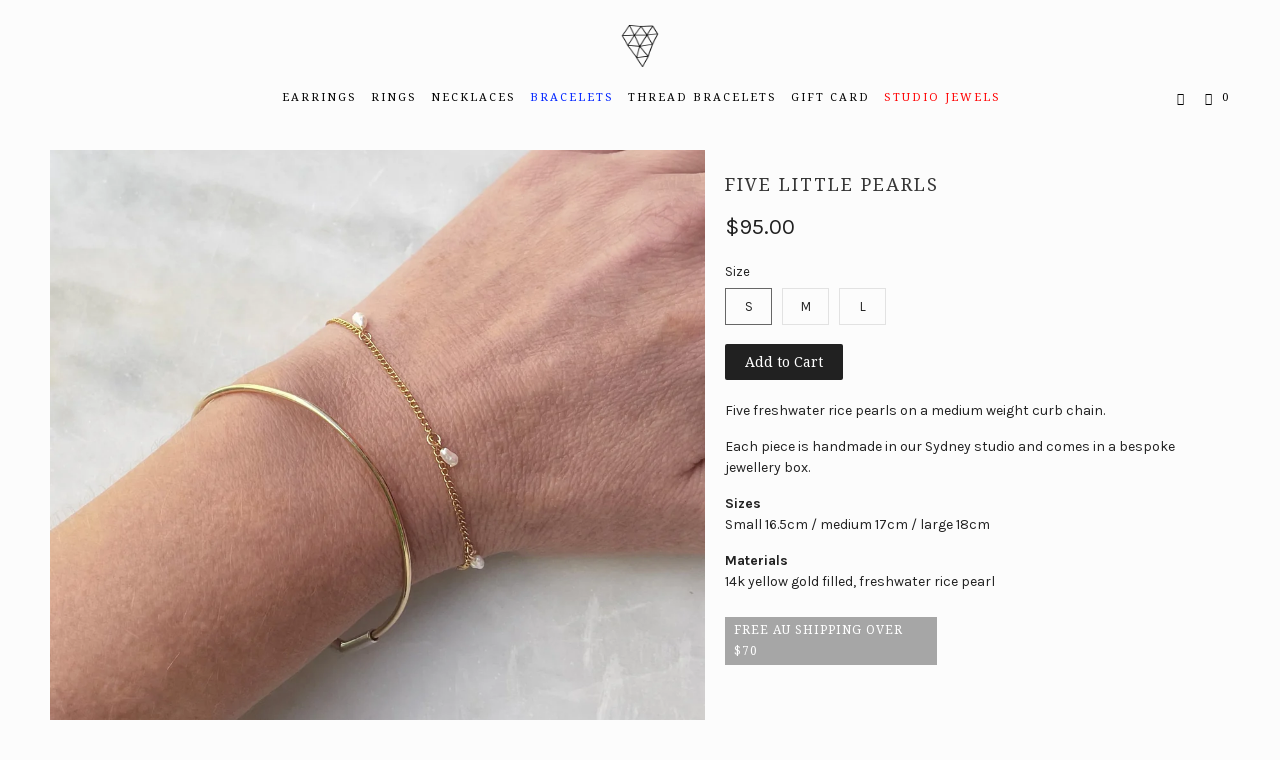

--- FILE ---
content_type: text/html; charset=utf-8
request_url: https://www.amytamblyn.com/collections/bracelets/products/rice-pearl-charm-bracelet-1
body_size: 13991
content:
<!DOCTYPE html>
<!--[if lt IE 7 ]><html class="ie ie6" lang="en"> <![endif]-->
<!--[if IE 7 ]><html class="ie ie7" lang="en"> <![endif]-->
<!--[if IE 8 ]><html class="ie ie8" lang="en"> <![endif]-->
<!--[if IE 9 ]><html class="ie ie9" lang="en"> <![endif]-->
<!--[if (gte IE 10)|!(IE)]><!--><html lang="en"> <!--<![endif]-->
  <head>
    <meta charset="utf-8">
    <meta http-equiv="cleartype" content="on">
    <meta name="robots" content="index,follow">
    <meta name="google-site-verification" content="z20jeXuhLg2qqnfU1ejn5ae2adKImYbkD_G-OakskmI" />
           
    <title>Five Little Pearls - Amy Tamblyn</title>
    
    
      <meta name="description" content="Five freshwater rice pearls on a medium weight curb chain.  Each piece is handmade in our Sydney studio and comes in a bespoke jewellery box. SizesSmall 16.5cm / medium 17cm / large 18cm Materials 14k yellow gold filled, freshwater rice pearl" />
    

    <!-- Custom Fonts -->
    <link href="//fonts.googleapis.com/css?family=.|Raleway:light,normal,bold|Droid+Serif:light,normal,bold|Droid+Serif:light,normal,bold|Karla:light,normal,bold" rel="stylesheet" type="text/css" />

    

<meta name="author" content="Amy Tamblyn">
<meta property="og:url" content="https://www.amytamblyn.com/products/rice-pearl-charm-bracelet-1">
<meta property="og:site_name" content="Amy Tamblyn">


  <meta property="og:type" content="product">
  <meta property="og:title" content="Five Little Pearls">
  
    <meta property="og:image" content="http://www.amytamblyn.com/cdn/shop/products/IMG_1927_grande.jpg?v=1647038611">
    <meta property="og:image:secure_url" content="https://www.amytamblyn.com/cdn/shop/products/IMG_1927_grande.jpg?v=1647038611">
  
    <meta property="og:image" content="http://www.amytamblyn.com/cdn/shop/products/IMG_1936_grande.jpg?v=1647038611">
    <meta property="og:image:secure_url" content="https://www.amytamblyn.com/cdn/shop/products/IMG_1936_grande.jpg?v=1647038611">
  
    <meta property="og:image" content="http://www.amytamblyn.com/cdn/shop/products/IMG_1933_grande.jpg?v=1647038611">
    <meta property="og:image:secure_url" content="https://www.amytamblyn.com/cdn/shop/products/IMG_1933_grande.jpg?v=1647038611">
  
  <meta property="og:price:amount" content="95.00">
  <meta property="og:price:currency" content="AUD">
  
    
  
    
  
    
  
    
    


  <meta property="og:description" content="Five freshwater rice pearls on a medium weight curb chain.  Each piece is handmade in our Sydney studio and comes in a bespoke jewellery box. SizesSmall 16.5cm / medium 17cm / large 18cm Materials 14k yellow gold filled, freshwater rice pearl">




<meta name="twitter:card" content="summary">

  <meta name="twitter:title" content="Five Little Pearls">
  <meta name="twitter:description" content="Five freshwater rice pearls on a medium weight curb chain. 
Each piece is handmade in our Sydney studio and comes in a bespoke jewellery box.
SizesSmall 16.5cm / medium 17cm / large 18cm
Materials 14k yellow gold filled, freshwater rice pearl">
  <meta name="twitter:image" content="https://www.amytamblyn.com/cdn/shop/products/IMG_1927_medium.jpg?v=1647038611">
  <meta name="twitter:image:width" content="240">
  <meta name="twitter:image:height" content="240">


    
      <link rel="prev" href="/collections/bracelets/products/mini-oval-bead">
    
    
      <link rel="next" href="/collections/bracelets/products/tiny-beads-chain-bracelet">
    

    <!-- Mobile Specific Metas -->
    <meta name="HandheldFriendly" content="True">
    <meta name="MobileOptimized" content="320">
    <meta name="viewport" content="width=device-width, initial-scale=1, maximum-scale=1"> 

    <!-- Instafeed -->
    <script src="//www.amytamblyn.com/cdn/shop/t/13/assets/instafeed.min.js?v=90032470946696484961512520639" type="text/javascript"></script>
    <script src="//www.amytamblyn.com/cdn/shop/t/13/assets/innit-insta.js?v=137671903090808330151512519841" type="text/javascript"></script>
    <!-- Stylesheets -->
    <link href="//www.amytamblyn.com/cdn/shop/t/13/assets/styles.scss.css?v=22394138897892432941767508245" rel="stylesheet" type="text/css" media="all" />
    <link rel="shortcut icon" type="image/x-icon" href="//www.amytamblyn.com/cdn/shop/t/13/assets/favicon.png?v=124789159610761293391466833427">
    <link rel="canonical" href="https://www.amytamblyn.com/products/rice-pearl-charm-bracelet-1" />
    
    

    <!-- jQuery and jQuery fallback -->
    <script src="https://ajax.googleapis.com/ajax/libs/jquery/1.11.3/jquery.min.js"></script>
    <script>window.jQuery || document.write("<script src='//www.amytamblyn.com/cdn/shop/t/13/assets/jquery.min.js?v=171470576117159292311456297023'>\x3C/script>")</script>
    <script src="//www.amytamblyn.com/cdn/shop/t/13/assets/app.js?v=97922015251001745971733636832" type="text/javascript"></script>
    
    <script src="//www.amytamblyn.com/cdn/shopifycloud/storefront/assets/themes_support/option_selection-b017cd28.js" type="text/javascript"></script>        

    <!--[if lte IE 8]>
      <link href="//www.amytamblyn.com/cdn/shop/t/13/assets/ie.css?v=175465007136656118751456297025" rel="stylesheet" type="text/css" media="all" />
      <script src="//www.amytamblyn.com/cdn/shop/t/13/assets/skrollr.ie.js?v=116292453382836155221456297023" type="text/javascript"></script>
    <![endif]-->

    <script>window.performance && window.performance.mark && window.performance.mark('shopify.content_for_header.start');</script><meta id="shopify-digital-wallet" name="shopify-digital-wallet" content="/8141975/digital_wallets/dialog">
<meta name="shopify-checkout-api-token" content="461833933dccc1e73563efd7e562c191">
<link rel="alternate" type="application/json+oembed" href="https://www.amytamblyn.com/products/rice-pearl-charm-bracelet-1.oembed">
<script async="async" src="/checkouts/internal/preloads.js?locale=en-AU"></script>
<link rel="preconnect" href="https://shop.app" crossorigin="anonymous">
<script async="async" src="https://shop.app/checkouts/internal/preloads.js?locale=en-AU&shop_id=8141975" crossorigin="anonymous"></script>
<script id="shopify-features" type="application/json">{"accessToken":"461833933dccc1e73563efd7e562c191","betas":["rich-media-storefront-analytics"],"domain":"www.amytamblyn.com","predictiveSearch":true,"shopId":8141975,"locale":"en"}</script>
<script>var Shopify = Shopify || {};
Shopify.shop = "amytamblyn.myshopify.com";
Shopify.locale = "en";
Shopify.currency = {"active":"AUD","rate":"1.0"};
Shopify.country = "AU";
Shopify.theme = {"name":"Amy Tamblyn","id":88263489,"schema_name":null,"schema_version":null,"theme_store_id":null,"role":"main"};
Shopify.theme.handle = "null";
Shopify.theme.style = {"id":null,"handle":null};
Shopify.cdnHost = "www.amytamblyn.com/cdn";
Shopify.routes = Shopify.routes || {};
Shopify.routes.root = "/";</script>
<script type="module">!function(o){(o.Shopify=o.Shopify||{}).modules=!0}(window);</script>
<script>!function(o){function n(){var o=[];function n(){o.push(Array.prototype.slice.apply(arguments))}return n.q=o,n}var t=o.Shopify=o.Shopify||{};t.loadFeatures=n(),t.autoloadFeatures=n()}(window);</script>
<script>
  window.ShopifyPay = window.ShopifyPay || {};
  window.ShopifyPay.apiHost = "shop.app\/pay";
  window.ShopifyPay.redirectState = null;
</script>
<script id="shop-js-analytics" type="application/json">{"pageType":"product"}</script>
<script defer="defer" async type="module" src="//www.amytamblyn.com/cdn/shopifycloud/shop-js/modules/v2/client.init-shop-cart-sync_BApSsMSl.en.esm.js"></script>
<script defer="defer" async type="module" src="//www.amytamblyn.com/cdn/shopifycloud/shop-js/modules/v2/chunk.common_CBoos6YZ.esm.js"></script>
<script type="module">
  await import("//www.amytamblyn.com/cdn/shopifycloud/shop-js/modules/v2/client.init-shop-cart-sync_BApSsMSl.en.esm.js");
await import("//www.amytamblyn.com/cdn/shopifycloud/shop-js/modules/v2/chunk.common_CBoos6YZ.esm.js");

  window.Shopify.SignInWithShop?.initShopCartSync?.({"fedCMEnabled":true,"windoidEnabled":true});

</script>
<script>
  window.Shopify = window.Shopify || {};
  if (!window.Shopify.featureAssets) window.Shopify.featureAssets = {};
  window.Shopify.featureAssets['shop-js'] = {"shop-cart-sync":["modules/v2/client.shop-cart-sync_DJczDl9f.en.esm.js","modules/v2/chunk.common_CBoos6YZ.esm.js"],"init-fed-cm":["modules/v2/client.init-fed-cm_BzwGC0Wi.en.esm.js","modules/v2/chunk.common_CBoos6YZ.esm.js"],"init-windoid":["modules/v2/client.init-windoid_BS26ThXS.en.esm.js","modules/v2/chunk.common_CBoos6YZ.esm.js"],"shop-cash-offers":["modules/v2/client.shop-cash-offers_DthCPNIO.en.esm.js","modules/v2/chunk.common_CBoos6YZ.esm.js","modules/v2/chunk.modal_Bu1hFZFC.esm.js"],"shop-button":["modules/v2/client.shop-button_D_JX508o.en.esm.js","modules/v2/chunk.common_CBoos6YZ.esm.js"],"init-shop-email-lookup-coordinator":["modules/v2/client.init-shop-email-lookup-coordinator_DFwWcvrS.en.esm.js","modules/v2/chunk.common_CBoos6YZ.esm.js"],"shop-toast-manager":["modules/v2/client.shop-toast-manager_tEhgP2F9.en.esm.js","modules/v2/chunk.common_CBoos6YZ.esm.js"],"shop-login-button":["modules/v2/client.shop-login-button_DwLgFT0K.en.esm.js","modules/v2/chunk.common_CBoos6YZ.esm.js","modules/v2/chunk.modal_Bu1hFZFC.esm.js"],"avatar":["modules/v2/client.avatar_BTnouDA3.en.esm.js"],"init-shop-cart-sync":["modules/v2/client.init-shop-cart-sync_BApSsMSl.en.esm.js","modules/v2/chunk.common_CBoos6YZ.esm.js"],"pay-button":["modules/v2/client.pay-button_BuNmcIr_.en.esm.js","modules/v2/chunk.common_CBoos6YZ.esm.js"],"init-shop-for-new-customer-accounts":["modules/v2/client.init-shop-for-new-customer-accounts_DrjXSI53.en.esm.js","modules/v2/client.shop-login-button_DwLgFT0K.en.esm.js","modules/v2/chunk.common_CBoos6YZ.esm.js","modules/v2/chunk.modal_Bu1hFZFC.esm.js"],"init-customer-accounts-sign-up":["modules/v2/client.init-customer-accounts-sign-up_TlVCiykN.en.esm.js","modules/v2/client.shop-login-button_DwLgFT0K.en.esm.js","modules/v2/chunk.common_CBoos6YZ.esm.js","modules/v2/chunk.modal_Bu1hFZFC.esm.js"],"shop-follow-button":["modules/v2/client.shop-follow-button_C5D3XtBb.en.esm.js","modules/v2/chunk.common_CBoos6YZ.esm.js","modules/v2/chunk.modal_Bu1hFZFC.esm.js"],"checkout-modal":["modules/v2/client.checkout-modal_8TC_1FUY.en.esm.js","modules/v2/chunk.common_CBoos6YZ.esm.js","modules/v2/chunk.modal_Bu1hFZFC.esm.js"],"init-customer-accounts":["modules/v2/client.init-customer-accounts_C0Oh2ljF.en.esm.js","modules/v2/client.shop-login-button_DwLgFT0K.en.esm.js","modules/v2/chunk.common_CBoos6YZ.esm.js","modules/v2/chunk.modal_Bu1hFZFC.esm.js"],"lead-capture":["modules/v2/client.lead-capture_Cq0gfm7I.en.esm.js","modules/v2/chunk.common_CBoos6YZ.esm.js","modules/v2/chunk.modal_Bu1hFZFC.esm.js"],"shop-login":["modules/v2/client.shop-login_BmtnoEUo.en.esm.js","modules/v2/chunk.common_CBoos6YZ.esm.js","modules/v2/chunk.modal_Bu1hFZFC.esm.js"],"payment-terms":["modules/v2/client.payment-terms_BHOWV7U_.en.esm.js","modules/v2/chunk.common_CBoos6YZ.esm.js","modules/v2/chunk.modal_Bu1hFZFC.esm.js"]};
</script>
<script>(function() {
  var isLoaded = false;
  function asyncLoad() {
    if (isLoaded) return;
    isLoaded = true;
    var urls = ["https:\/\/chimpstatic.com\/mcjs-connected\/js\/users\/e7bdd50c762eaacfd7985baed\/e7b647353b1f44df55183866d.js?shop=amytamblyn.myshopify.com"];
    for (var i = 0; i < urls.length; i++) {
      var s = document.createElement('script');
      s.type = 'text/javascript';
      s.async = true;
      s.src = urls[i];
      var x = document.getElementsByTagName('script')[0];
      x.parentNode.insertBefore(s, x);
    }
  };
  if(window.attachEvent) {
    window.attachEvent('onload', asyncLoad);
  } else {
    window.addEventListener('load', asyncLoad, false);
  }
})();</script>
<script id="__st">var __st={"a":8141975,"offset":39600,"reqid":"b3c185a2-979a-464a-aec0-4d1f8fb90afb-1768885920","pageurl":"www.amytamblyn.com\/collections\/bracelets\/products\/rice-pearl-charm-bracelet-1","u":"5b4a9cbe0c44","p":"product","rtyp":"product","rid":7528375746723};</script>
<script>window.ShopifyPaypalV4VisibilityTracking = true;</script>
<script id="captcha-bootstrap">!function(){'use strict';const t='contact',e='account',n='new_comment',o=[[t,t],['blogs',n],['comments',n],[t,'customer']],c=[[e,'customer_login'],[e,'guest_login'],[e,'recover_customer_password'],[e,'create_customer']],r=t=>t.map((([t,e])=>`form[action*='/${t}']:not([data-nocaptcha='true']) input[name='form_type'][value='${e}']`)).join(','),a=t=>()=>t?[...document.querySelectorAll(t)].map((t=>t.form)):[];function s(){const t=[...o],e=r(t);return a(e)}const i='password',u='form_key',d=['recaptcha-v3-token','g-recaptcha-response','h-captcha-response',i],f=()=>{try{return window.sessionStorage}catch{return}},m='__shopify_v',_=t=>t.elements[u];function p(t,e,n=!1){try{const o=window.sessionStorage,c=JSON.parse(o.getItem(e)),{data:r}=function(t){const{data:e,action:n}=t;return t[m]||n?{data:e,action:n}:{data:t,action:n}}(c);for(const[e,n]of Object.entries(r))t.elements[e]&&(t.elements[e].value=n);n&&o.removeItem(e)}catch(o){console.error('form repopulation failed',{error:o})}}const l='form_type',E='cptcha';function T(t){t.dataset[E]=!0}const w=window,h=w.document,L='Shopify',v='ce_forms',y='captcha';let A=!1;((t,e)=>{const n=(g='f06e6c50-85a8-45c8-87d0-21a2b65856fe',I='https://cdn.shopify.com/shopifycloud/storefront-forms-hcaptcha/ce_storefront_forms_captcha_hcaptcha.v1.5.2.iife.js',D={infoText:'Protected by hCaptcha',privacyText:'Privacy',termsText:'Terms'},(t,e,n)=>{const o=w[L][v],c=o.bindForm;if(c)return c(t,g,e,D).then(n);var r;o.q.push([[t,g,e,D],n]),r=I,A||(h.body.append(Object.assign(h.createElement('script'),{id:'captcha-provider',async:!0,src:r})),A=!0)});var g,I,D;w[L]=w[L]||{},w[L][v]=w[L][v]||{},w[L][v].q=[],w[L][y]=w[L][y]||{},w[L][y].protect=function(t,e){n(t,void 0,e),T(t)},Object.freeze(w[L][y]),function(t,e,n,w,h,L){const[v,y,A,g]=function(t,e,n){const i=e?o:[],u=t?c:[],d=[...i,...u],f=r(d),m=r(i),_=r(d.filter((([t,e])=>n.includes(e))));return[a(f),a(m),a(_),s()]}(w,h,L),I=t=>{const e=t.target;return e instanceof HTMLFormElement?e:e&&e.form},D=t=>v().includes(t);t.addEventListener('submit',(t=>{const e=I(t);if(!e)return;const n=D(e)&&!e.dataset.hcaptchaBound&&!e.dataset.recaptchaBound,o=_(e),c=g().includes(e)&&(!o||!o.value);(n||c)&&t.preventDefault(),c&&!n&&(function(t){try{if(!f())return;!function(t){const e=f();if(!e)return;const n=_(t);if(!n)return;const o=n.value;o&&e.removeItem(o)}(t);const e=Array.from(Array(32),(()=>Math.random().toString(36)[2])).join('');!function(t,e){_(t)||t.append(Object.assign(document.createElement('input'),{type:'hidden',name:u})),t.elements[u].value=e}(t,e),function(t,e){const n=f();if(!n)return;const o=[...t.querySelectorAll(`input[type='${i}']`)].map((({name:t})=>t)),c=[...d,...o],r={};for(const[a,s]of new FormData(t).entries())c.includes(a)||(r[a]=s);n.setItem(e,JSON.stringify({[m]:1,action:t.action,data:r}))}(t,e)}catch(e){console.error('failed to persist form',e)}}(e),e.submit())}));const S=(t,e)=>{t&&!t.dataset[E]&&(n(t,e.some((e=>e===t))),T(t))};for(const o of['focusin','change'])t.addEventListener(o,(t=>{const e=I(t);D(e)&&S(e,y())}));const B=e.get('form_key'),M=e.get(l),P=B&&M;t.addEventListener('DOMContentLoaded',(()=>{const t=y();if(P)for(const e of t)e.elements[l].value===M&&p(e,B);[...new Set([...A(),...v().filter((t=>'true'===t.dataset.shopifyCaptcha))])].forEach((e=>S(e,t)))}))}(h,new URLSearchParams(w.location.search),n,t,e,['guest_login'])})(!0,!0)}();</script>
<script integrity="sha256-4kQ18oKyAcykRKYeNunJcIwy7WH5gtpwJnB7kiuLZ1E=" data-source-attribution="shopify.loadfeatures" defer="defer" src="//www.amytamblyn.com/cdn/shopifycloud/storefront/assets/storefront/load_feature-a0a9edcb.js" crossorigin="anonymous"></script>
<script crossorigin="anonymous" defer="defer" src="//www.amytamblyn.com/cdn/shopifycloud/storefront/assets/shopify_pay/storefront-65b4c6d7.js?v=20250812"></script>
<script data-source-attribution="shopify.dynamic_checkout.dynamic.init">var Shopify=Shopify||{};Shopify.PaymentButton=Shopify.PaymentButton||{isStorefrontPortableWallets:!0,init:function(){window.Shopify.PaymentButton.init=function(){};var t=document.createElement("script");t.src="https://www.amytamblyn.com/cdn/shopifycloud/portable-wallets/latest/portable-wallets.en.js",t.type="module",document.head.appendChild(t)}};
</script>
<script data-source-attribution="shopify.dynamic_checkout.buyer_consent">
  function portableWalletsHideBuyerConsent(e){var t=document.getElementById("shopify-buyer-consent"),n=document.getElementById("shopify-subscription-policy-button");t&&n&&(t.classList.add("hidden"),t.setAttribute("aria-hidden","true"),n.removeEventListener("click",e))}function portableWalletsShowBuyerConsent(e){var t=document.getElementById("shopify-buyer-consent"),n=document.getElementById("shopify-subscription-policy-button");t&&n&&(t.classList.remove("hidden"),t.removeAttribute("aria-hidden"),n.addEventListener("click",e))}window.Shopify?.PaymentButton&&(window.Shopify.PaymentButton.hideBuyerConsent=portableWalletsHideBuyerConsent,window.Shopify.PaymentButton.showBuyerConsent=portableWalletsShowBuyerConsent);
</script>
<script data-source-attribution="shopify.dynamic_checkout.cart.bootstrap">document.addEventListener("DOMContentLoaded",(function(){function t(){return document.querySelector("shopify-accelerated-checkout-cart, shopify-accelerated-checkout")}if(t())Shopify.PaymentButton.init();else{new MutationObserver((function(e,n){t()&&(Shopify.PaymentButton.init(),n.disconnect())})).observe(document.body,{childList:!0,subtree:!0})}}));
</script>
<link id="shopify-accelerated-checkout-styles" rel="stylesheet" media="screen" href="https://www.amytamblyn.com/cdn/shopifycloud/portable-wallets/latest/accelerated-checkout-backwards-compat.css" crossorigin="anonymous">
<style id="shopify-accelerated-checkout-cart">
        #shopify-buyer-consent {
  margin-top: 1em;
  display: inline-block;
  width: 100%;
}

#shopify-buyer-consent.hidden {
  display: none;
}

#shopify-subscription-policy-button {
  background: none;
  border: none;
  padding: 0;
  text-decoration: underline;
  font-size: inherit;
  cursor: pointer;
}

#shopify-subscription-policy-button::before {
  box-shadow: none;
}

      </style>

<script>window.performance && window.performance.mark && window.performance.mark('shopify.content_for_header.end');</script>
    <link rel="stylesheet" href="https://maxcdn.bootstrapcdn.com/font-awesome/4.5.0/css/font-awesome.min.css">

  <link href="https://monorail-edge.shopifysvc.com" rel="dns-prefetch">
<script>(function(){if ("sendBeacon" in navigator && "performance" in window) {try {var session_token_from_headers = performance.getEntriesByType('navigation')[0].serverTiming.find(x => x.name == '_s').description;} catch {var session_token_from_headers = undefined;}var session_cookie_matches = document.cookie.match(/_shopify_s=([^;]*)/);var session_token_from_cookie = session_cookie_matches && session_cookie_matches.length === 2 ? session_cookie_matches[1] : "";var session_token = session_token_from_headers || session_token_from_cookie || "";function handle_abandonment_event(e) {var entries = performance.getEntries().filter(function(entry) {return /monorail-edge.shopifysvc.com/.test(entry.name);});if (!window.abandonment_tracked && entries.length === 0) {window.abandonment_tracked = true;var currentMs = Date.now();var navigation_start = performance.timing.navigationStart;var payload = {shop_id: 8141975,url: window.location.href,navigation_start,duration: currentMs - navigation_start,session_token,page_type: "product"};window.navigator.sendBeacon("https://monorail-edge.shopifysvc.com/v1/produce", JSON.stringify({schema_id: "online_store_buyer_site_abandonment/1.1",payload: payload,metadata: {event_created_at_ms: currentMs,event_sent_at_ms: currentMs}}));}}window.addEventListener('pagehide', handle_abandonment_event);}}());</script>
<script id="web-pixels-manager-setup">(function e(e,d,r,n,o){if(void 0===o&&(o={}),!Boolean(null===(a=null===(i=window.Shopify)||void 0===i?void 0:i.analytics)||void 0===a?void 0:a.replayQueue)){var i,a;window.Shopify=window.Shopify||{};var t=window.Shopify;t.analytics=t.analytics||{};var s=t.analytics;s.replayQueue=[],s.publish=function(e,d,r){return s.replayQueue.push([e,d,r]),!0};try{self.performance.mark("wpm:start")}catch(e){}var l=function(){var e={modern:/Edge?\/(1{2}[4-9]|1[2-9]\d|[2-9]\d{2}|\d{4,})\.\d+(\.\d+|)|Firefox\/(1{2}[4-9]|1[2-9]\d|[2-9]\d{2}|\d{4,})\.\d+(\.\d+|)|Chrom(ium|e)\/(9{2}|\d{3,})\.\d+(\.\d+|)|(Maci|X1{2}).+ Version\/(15\.\d+|(1[6-9]|[2-9]\d|\d{3,})\.\d+)([,.]\d+|)( \(\w+\)|)( Mobile\/\w+|) Safari\/|Chrome.+OPR\/(9{2}|\d{3,})\.\d+\.\d+|(CPU[ +]OS|iPhone[ +]OS|CPU[ +]iPhone|CPU IPhone OS|CPU iPad OS)[ +]+(15[._]\d+|(1[6-9]|[2-9]\d|\d{3,})[._]\d+)([._]\d+|)|Android:?[ /-](13[3-9]|1[4-9]\d|[2-9]\d{2}|\d{4,})(\.\d+|)(\.\d+|)|Android.+Firefox\/(13[5-9]|1[4-9]\d|[2-9]\d{2}|\d{4,})\.\d+(\.\d+|)|Android.+Chrom(ium|e)\/(13[3-9]|1[4-9]\d|[2-9]\d{2}|\d{4,})\.\d+(\.\d+|)|SamsungBrowser\/([2-9]\d|\d{3,})\.\d+/,legacy:/Edge?\/(1[6-9]|[2-9]\d|\d{3,})\.\d+(\.\d+|)|Firefox\/(5[4-9]|[6-9]\d|\d{3,})\.\d+(\.\d+|)|Chrom(ium|e)\/(5[1-9]|[6-9]\d|\d{3,})\.\d+(\.\d+|)([\d.]+$|.*Safari\/(?![\d.]+ Edge\/[\d.]+$))|(Maci|X1{2}).+ Version\/(10\.\d+|(1[1-9]|[2-9]\d|\d{3,})\.\d+)([,.]\d+|)( \(\w+\)|)( Mobile\/\w+|) Safari\/|Chrome.+OPR\/(3[89]|[4-9]\d|\d{3,})\.\d+\.\d+|(CPU[ +]OS|iPhone[ +]OS|CPU[ +]iPhone|CPU IPhone OS|CPU iPad OS)[ +]+(10[._]\d+|(1[1-9]|[2-9]\d|\d{3,})[._]\d+)([._]\d+|)|Android:?[ /-](13[3-9]|1[4-9]\d|[2-9]\d{2}|\d{4,})(\.\d+|)(\.\d+|)|Mobile Safari.+OPR\/([89]\d|\d{3,})\.\d+\.\d+|Android.+Firefox\/(13[5-9]|1[4-9]\d|[2-9]\d{2}|\d{4,})\.\d+(\.\d+|)|Android.+Chrom(ium|e)\/(13[3-9]|1[4-9]\d|[2-9]\d{2}|\d{4,})\.\d+(\.\d+|)|Android.+(UC? ?Browser|UCWEB|U3)[ /]?(15\.([5-9]|\d{2,})|(1[6-9]|[2-9]\d|\d{3,})\.\d+)\.\d+|SamsungBrowser\/(5\.\d+|([6-9]|\d{2,})\.\d+)|Android.+MQ{2}Browser\/(14(\.(9|\d{2,})|)|(1[5-9]|[2-9]\d|\d{3,})(\.\d+|))(\.\d+|)|K[Aa][Ii]OS\/(3\.\d+|([4-9]|\d{2,})\.\d+)(\.\d+|)/},d=e.modern,r=e.legacy,n=navigator.userAgent;return n.match(d)?"modern":n.match(r)?"legacy":"unknown"}(),u="modern"===l?"modern":"legacy",c=(null!=n?n:{modern:"",legacy:""})[u],f=function(e){return[e.baseUrl,"/wpm","/b",e.hashVersion,"modern"===e.buildTarget?"m":"l",".js"].join("")}({baseUrl:d,hashVersion:r,buildTarget:u}),m=function(e){var d=e.version,r=e.bundleTarget,n=e.surface,o=e.pageUrl,i=e.monorailEndpoint;return{emit:function(e){var a=e.status,t=e.errorMsg,s=(new Date).getTime(),l=JSON.stringify({metadata:{event_sent_at_ms:s},events:[{schema_id:"web_pixels_manager_load/3.1",payload:{version:d,bundle_target:r,page_url:o,status:a,surface:n,error_msg:t},metadata:{event_created_at_ms:s}}]});if(!i)return console&&console.warn&&console.warn("[Web Pixels Manager] No Monorail endpoint provided, skipping logging."),!1;try{return self.navigator.sendBeacon.bind(self.navigator)(i,l)}catch(e){}var u=new XMLHttpRequest;try{return u.open("POST",i,!0),u.setRequestHeader("Content-Type","text/plain"),u.send(l),!0}catch(e){return console&&console.warn&&console.warn("[Web Pixels Manager] Got an unhandled error while logging to Monorail."),!1}}}}({version:r,bundleTarget:l,surface:e.surface,pageUrl:self.location.href,monorailEndpoint:e.monorailEndpoint});try{o.browserTarget=l,function(e){var d=e.src,r=e.async,n=void 0===r||r,o=e.onload,i=e.onerror,a=e.sri,t=e.scriptDataAttributes,s=void 0===t?{}:t,l=document.createElement("script"),u=document.querySelector("head"),c=document.querySelector("body");if(l.async=n,l.src=d,a&&(l.integrity=a,l.crossOrigin="anonymous"),s)for(var f in s)if(Object.prototype.hasOwnProperty.call(s,f))try{l.dataset[f]=s[f]}catch(e){}if(o&&l.addEventListener("load",o),i&&l.addEventListener("error",i),u)u.appendChild(l);else{if(!c)throw new Error("Did not find a head or body element to append the script");c.appendChild(l)}}({src:f,async:!0,onload:function(){if(!function(){var e,d;return Boolean(null===(d=null===(e=window.Shopify)||void 0===e?void 0:e.analytics)||void 0===d?void 0:d.initialized)}()){var d=window.webPixelsManager.init(e)||void 0;if(d){var r=window.Shopify.analytics;r.replayQueue.forEach((function(e){var r=e[0],n=e[1],o=e[2];d.publishCustomEvent(r,n,o)})),r.replayQueue=[],r.publish=d.publishCustomEvent,r.visitor=d.visitor,r.initialized=!0}}},onerror:function(){return m.emit({status:"failed",errorMsg:"".concat(f," has failed to load")})},sri:function(e){var d=/^sha384-[A-Za-z0-9+/=]+$/;return"string"==typeof e&&d.test(e)}(c)?c:"",scriptDataAttributes:o}),m.emit({status:"loading"})}catch(e){m.emit({status:"failed",errorMsg:(null==e?void 0:e.message)||"Unknown error"})}}})({shopId: 8141975,storefrontBaseUrl: "https://www.amytamblyn.com",extensionsBaseUrl: "https://extensions.shopifycdn.com/cdn/shopifycloud/web-pixels-manager",monorailEndpoint: "https://monorail-edge.shopifysvc.com/unstable/produce_batch",surface: "storefront-renderer",enabledBetaFlags: ["2dca8a86"],webPixelsConfigList: [{"id":"81559715","eventPayloadVersion":"v1","runtimeContext":"LAX","scriptVersion":"1","type":"CUSTOM","privacyPurposes":["ANALYTICS"],"name":"Google Analytics tag (migrated)"},{"id":"shopify-app-pixel","configuration":"{}","eventPayloadVersion":"v1","runtimeContext":"STRICT","scriptVersion":"0450","apiClientId":"shopify-pixel","type":"APP","privacyPurposes":["ANALYTICS","MARKETING"]},{"id":"shopify-custom-pixel","eventPayloadVersion":"v1","runtimeContext":"LAX","scriptVersion":"0450","apiClientId":"shopify-pixel","type":"CUSTOM","privacyPurposes":["ANALYTICS","MARKETING"]}],isMerchantRequest: false,initData: {"shop":{"name":"Amy Tamblyn","paymentSettings":{"currencyCode":"AUD"},"myshopifyDomain":"amytamblyn.myshopify.com","countryCode":"AU","storefrontUrl":"https:\/\/www.amytamblyn.com"},"customer":null,"cart":null,"checkout":null,"productVariants":[{"price":{"amount":95.0,"currencyCode":"AUD"},"product":{"title":"Five Little Pearls","vendor":"amytamblyn","id":"7528375746723","untranslatedTitle":"Five Little Pearls","url":"\/products\/rice-pearl-charm-bracelet-1","type":"Bracelet"},"id":"42309060165795","image":{"src":"\/\/www.amytamblyn.com\/cdn\/shop\/products\/IMG_1927.jpg?v=1647038611"},"sku":null,"title":"s","untranslatedTitle":"s"},{"price":{"amount":95.0,"currencyCode":"AUD"},"product":{"title":"Five Little Pearls","vendor":"amytamblyn","id":"7528375746723","untranslatedTitle":"Five Little Pearls","url":"\/products\/rice-pearl-charm-bracelet-1","type":"Bracelet"},"id":"42309060231331","image":{"src":"\/\/www.amytamblyn.com\/cdn\/shop\/products\/IMG_1927.jpg?v=1647038611"},"sku":null,"title":"m","untranslatedTitle":"m"},{"price":{"amount":95.0,"currencyCode":"AUD"},"product":{"title":"Five Little Pearls","vendor":"amytamblyn","id":"7528375746723","untranslatedTitle":"Five Little Pearls","url":"\/products\/rice-pearl-charm-bracelet-1","type":"Bracelet"},"id":"42309060296867","image":{"src":"\/\/www.amytamblyn.com\/cdn\/shop\/products\/IMG_1927.jpg?v=1647038611"},"sku":null,"title":"l","untranslatedTitle":"l"}],"purchasingCompany":null},},"https://www.amytamblyn.com/cdn","fcfee988w5aeb613cpc8e4bc33m6693e112",{"modern":"","legacy":""},{"shopId":"8141975","storefrontBaseUrl":"https:\/\/www.amytamblyn.com","extensionBaseUrl":"https:\/\/extensions.shopifycdn.com\/cdn\/shopifycloud\/web-pixels-manager","surface":"storefront-renderer","enabledBetaFlags":"[\"2dca8a86\"]","isMerchantRequest":"false","hashVersion":"fcfee988w5aeb613cpc8e4bc33m6693e112","publish":"custom","events":"[[\"page_viewed\",{}],[\"product_viewed\",{\"productVariant\":{\"price\":{\"amount\":95.0,\"currencyCode\":\"AUD\"},\"product\":{\"title\":\"Five Little Pearls\",\"vendor\":\"amytamblyn\",\"id\":\"7528375746723\",\"untranslatedTitle\":\"Five Little Pearls\",\"url\":\"\/products\/rice-pearl-charm-bracelet-1\",\"type\":\"Bracelet\"},\"id\":\"42309060165795\",\"image\":{\"src\":\"\/\/www.amytamblyn.com\/cdn\/shop\/products\/IMG_1927.jpg?v=1647038611\"},\"sku\":null,\"title\":\"s\",\"untranslatedTitle\":\"s\"}}]]"});</script><script>
  window.ShopifyAnalytics = window.ShopifyAnalytics || {};
  window.ShopifyAnalytics.meta = window.ShopifyAnalytics.meta || {};
  window.ShopifyAnalytics.meta.currency = 'AUD';
  var meta = {"product":{"id":7528375746723,"gid":"gid:\/\/shopify\/Product\/7528375746723","vendor":"amytamblyn","type":"Bracelet","handle":"rice-pearl-charm-bracelet-1","variants":[{"id":42309060165795,"price":9500,"name":"Five Little Pearls - s","public_title":"s","sku":null},{"id":42309060231331,"price":9500,"name":"Five Little Pearls - m","public_title":"m","sku":null},{"id":42309060296867,"price":9500,"name":"Five Little Pearls - l","public_title":"l","sku":null}],"remote":false},"page":{"pageType":"product","resourceType":"product","resourceId":7528375746723,"requestId":"b3c185a2-979a-464a-aec0-4d1f8fb90afb-1768885920"}};
  for (var attr in meta) {
    window.ShopifyAnalytics.meta[attr] = meta[attr];
  }
</script>
<script class="analytics">
  (function () {
    var customDocumentWrite = function(content) {
      var jquery = null;

      if (window.jQuery) {
        jquery = window.jQuery;
      } else if (window.Checkout && window.Checkout.$) {
        jquery = window.Checkout.$;
      }

      if (jquery) {
        jquery('body').append(content);
      }
    };

    var hasLoggedConversion = function(token) {
      if (token) {
        return document.cookie.indexOf('loggedConversion=' + token) !== -1;
      }
      return false;
    }

    var setCookieIfConversion = function(token) {
      if (token) {
        var twoMonthsFromNow = new Date(Date.now());
        twoMonthsFromNow.setMonth(twoMonthsFromNow.getMonth() + 2);

        document.cookie = 'loggedConversion=' + token + '; expires=' + twoMonthsFromNow;
      }
    }

    var trekkie = window.ShopifyAnalytics.lib = window.trekkie = window.trekkie || [];
    if (trekkie.integrations) {
      return;
    }
    trekkie.methods = [
      'identify',
      'page',
      'ready',
      'track',
      'trackForm',
      'trackLink'
    ];
    trekkie.factory = function(method) {
      return function() {
        var args = Array.prototype.slice.call(arguments);
        args.unshift(method);
        trekkie.push(args);
        return trekkie;
      };
    };
    for (var i = 0; i < trekkie.methods.length; i++) {
      var key = trekkie.methods[i];
      trekkie[key] = trekkie.factory(key);
    }
    trekkie.load = function(config) {
      trekkie.config = config || {};
      trekkie.config.initialDocumentCookie = document.cookie;
      var first = document.getElementsByTagName('script')[0];
      var script = document.createElement('script');
      script.type = 'text/javascript';
      script.onerror = function(e) {
        var scriptFallback = document.createElement('script');
        scriptFallback.type = 'text/javascript';
        scriptFallback.onerror = function(error) {
                var Monorail = {
      produce: function produce(monorailDomain, schemaId, payload) {
        var currentMs = new Date().getTime();
        var event = {
          schema_id: schemaId,
          payload: payload,
          metadata: {
            event_created_at_ms: currentMs,
            event_sent_at_ms: currentMs
          }
        };
        return Monorail.sendRequest("https://" + monorailDomain + "/v1/produce", JSON.stringify(event));
      },
      sendRequest: function sendRequest(endpointUrl, payload) {
        // Try the sendBeacon API
        if (window && window.navigator && typeof window.navigator.sendBeacon === 'function' && typeof window.Blob === 'function' && !Monorail.isIos12()) {
          var blobData = new window.Blob([payload], {
            type: 'text/plain'
          });

          if (window.navigator.sendBeacon(endpointUrl, blobData)) {
            return true;
          } // sendBeacon was not successful

        } // XHR beacon

        var xhr = new XMLHttpRequest();

        try {
          xhr.open('POST', endpointUrl);
          xhr.setRequestHeader('Content-Type', 'text/plain');
          xhr.send(payload);
        } catch (e) {
          console.log(e);
        }

        return false;
      },
      isIos12: function isIos12() {
        return window.navigator.userAgent.lastIndexOf('iPhone; CPU iPhone OS 12_') !== -1 || window.navigator.userAgent.lastIndexOf('iPad; CPU OS 12_') !== -1;
      }
    };
    Monorail.produce('monorail-edge.shopifysvc.com',
      'trekkie_storefront_load_errors/1.1',
      {shop_id: 8141975,
      theme_id: 88263489,
      app_name: "storefront",
      context_url: window.location.href,
      source_url: "//www.amytamblyn.com/cdn/s/trekkie.storefront.cd680fe47e6c39ca5d5df5f0a32d569bc48c0f27.min.js"});

        };
        scriptFallback.async = true;
        scriptFallback.src = '//www.amytamblyn.com/cdn/s/trekkie.storefront.cd680fe47e6c39ca5d5df5f0a32d569bc48c0f27.min.js';
        first.parentNode.insertBefore(scriptFallback, first);
      };
      script.async = true;
      script.src = '//www.amytamblyn.com/cdn/s/trekkie.storefront.cd680fe47e6c39ca5d5df5f0a32d569bc48c0f27.min.js';
      first.parentNode.insertBefore(script, first);
    };
    trekkie.load(
      {"Trekkie":{"appName":"storefront","development":false,"defaultAttributes":{"shopId":8141975,"isMerchantRequest":null,"themeId":88263489,"themeCityHash":"8677754386669254910","contentLanguage":"en","currency":"AUD","eventMetadataId":"481bc051-f2f5-4ff8-a7d4-2cdd85f7ae53"},"isServerSideCookieWritingEnabled":true,"monorailRegion":"shop_domain","enabledBetaFlags":["65f19447"]},"Session Attribution":{},"S2S":{"facebookCapiEnabled":false,"source":"trekkie-storefront-renderer","apiClientId":580111}}
    );

    var loaded = false;
    trekkie.ready(function() {
      if (loaded) return;
      loaded = true;

      window.ShopifyAnalytics.lib = window.trekkie;

      var originalDocumentWrite = document.write;
      document.write = customDocumentWrite;
      try { window.ShopifyAnalytics.merchantGoogleAnalytics.call(this); } catch(error) {};
      document.write = originalDocumentWrite;

      window.ShopifyAnalytics.lib.page(null,{"pageType":"product","resourceType":"product","resourceId":7528375746723,"requestId":"b3c185a2-979a-464a-aec0-4d1f8fb90afb-1768885920","shopifyEmitted":true});

      var match = window.location.pathname.match(/checkouts\/(.+)\/(thank_you|post_purchase)/)
      var token = match? match[1]: undefined;
      if (!hasLoggedConversion(token)) {
        setCookieIfConversion(token);
        window.ShopifyAnalytics.lib.track("Viewed Product",{"currency":"AUD","variantId":42309060165795,"productId":7528375746723,"productGid":"gid:\/\/shopify\/Product\/7528375746723","name":"Five Little Pearls - s","price":"95.00","sku":null,"brand":"amytamblyn","variant":"s","category":"Bracelet","nonInteraction":true,"remote":false},undefined,undefined,{"shopifyEmitted":true});
      window.ShopifyAnalytics.lib.track("monorail:\/\/trekkie_storefront_viewed_product\/1.1",{"currency":"AUD","variantId":42309060165795,"productId":7528375746723,"productGid":"gid:\/\/shopify\/Product\/7528375746723","name":"Five Little Pearls - s","price":"95.00","sku":null,"brand":"amytamblyn","variant":"s","category":"Bracelet","nonInteraction":true,"remote":false,"referer":"https:\/\/www.amytamblyn.com\/collections\/bracelets\/products\/rice-pearl-charm-bracelet-1"});
      }
    });


        var eventsListenerScript = document.createElement('script');
        eventsListenerScript.async = true;
        eventsListenerScript.src = "//www.amytamblyn.com/cdn/shopifycloud/storefront/assets/shop_events_listener-3da45d37.js";
        document.getElementsByTagName('head')[0].appendChild(eventsListenerScript);

})();</script>
  <script>
  if (!window.ga || (window.ga && typeof window.ga !== 'function')) {
    window.ga = function ga() {
      (window.ga.q = window.ga.q || []).push(arguments);
      if (window.Shopify && window.Shopify.analytics && typeof window.Shopify.analytics.publish === 'function') {
        window.Shopify.analytics.publish("ga_stub_called", {}, {sendTo: "google_osp_migration"});
      }
      console.error("Shopify's Google Analytics stub called with:", Array.from(arguments), "\nSee https://help.shopify.com/manual/promoting-marketing/pixels/pixel-migration#google for more information.");
    };
    if (window.Shopify && window.Shopify.analytics && typeof window.Shopify.analytics.publish === 'function') {
      window.Shopify.analytics.publish("ga_stub_initialized", {}, {sendTo: "google_osp_migration"});
    }
  }
</script>
<script
  defer
  src="https://www.amytamblyn.com/cdn/shopifycloud/perf-kit/shopify-perf-kit-3.0.4.min.js"
  data-application="storefront-renderer"
  data-shop-id="8141975"
  data-render-region="gcp-us-central1"
  data-page-type="product"
  data-theme-instance-id="88263489"
  data-theme-name=""
  data-theme-version=""
  data-monorail-region="shop_domain"
  data-resource-timing-sampling-rate="10"
  data-shs="true"
  data-shs-beacon="true"
  data-shs-export-with-fetch="true"
  data-shs-logs-sample-rate="1"
  data-shs-beacon-endpoint="https://www.amytamblyn.com/api/collect"
></script>
</head>
  <!-- Google tag (gtag.js) -->
<script async src="https://www.googletagmanager.com/gtag/js?id=G-EPS1G7LDTS"></script>
<script>
  window.dataLayer = window.dataLayer || [];
  function gtag(){dataLayer.push(arguments);}
  gtag('js', new Date());

  gtag('config', 'G-EPS1G7LDTS');
</script>
  
  <body class="product ">
    <div id="content_wrapper">
      
      <div>
        <div id="header" class="mm-fixed-top">
          <a href="#nav" class="icon-menu"><!-- <span>dont want menu there Menu</span> --></a>
          <a href="https://www.amytamblyn.com" title="Amy Tamblyn" class="mobile_logo logo">
            
              <img src="//www.amytamblyn.com/cdn/shop/t/13/assets/logo.png?v=13203055670010449751456363006" alt="Amy Tamblyn" data-src="//www.amytamblyn.com/cdn/shop/t/13/assets/logo.png?v=13203055670010449751456363006" data-src-home="//www.amytamblyn.com/cdn/shop/t/13/assets/logo_home.png?v=57280327533941852191512459812" />
            
          </a>
          <a href="#cart" class="icon-cart right"><span>0</span></a>
        </div>
        
        <div class="hidden">
          <div id="nav">
            <ul><li><h2>JEWELLERY</h2></li>
              
                
                  <li ><a href="/collections/earrings">Earrings</a></li>
                
              
                
                  <li ><a href="/collections/rings">Rings</a></li>
                
              
                
                  <li ><a href="/collections/necklaces">Necklaces</a></li>
                
              
                
                  <li class="Selected"><a href="/collections/bracelets">Bracelets</a></li>
                
              
                
                  <li ><a href="/collections/thread-braceltes">Thread bracelets </a></li>
                
              
                
                  <li ><a href="/products/gift-card">Gift card </a></li>
                
              
                
                  <li ><a href="/collections/sping-sale">Studio Jewels </a></li>
                
              
              
                
                  <li>
                    <a href="/account/login" id="customer_login_link">Sign in</a>
                  </li>
                
              
              
              <li><h2>INFO</h2>
                
                <a href="/pages/standard-signup">Sign Up</a>
		
                <a href="/pages/story">Story</a>
		
                <a href="/pages/materials-care">Materials & Care</a>
		
                <a href="/pages/postage-and-returns">Postage & Returns</a>
		
                <a href="/pages/stockists">Stockists</a>
		
                <a href="/pages/contact">Contact</a>
		</li>
            </ul>
          </div> 
            
	
          <form action="/checkout" method="post" id="cart">
           
            <ul data-money-format="${{amount}}" data-shop-currency="AUD" data-shop-name="Amy Tamblyn">
              <li class="mm-subtitle"><a class="continue ss-icon" href="#cart">&#x2421;</a></li>

              
                <li class="empty_cart">Your Cart is Empty</li>
              
            </ul>
             
          </form>
          
        </div>

        <div class="header mm-fixed-top   header_bar">
          <div class="container"> 
            
            <div class="sixteen columns logo">
               
              <a href="https://www.amytamblyn.com" title="Amy Tamblyn">
                
                  <img src="//www.amytamblyn.com/cdn/shop/t/13/assets/logo.png?v=13203055670010449751456363006"  alt="Amy Tamblyn" data-src="//www.amytamblyn.com/cdn/shop/t/13/assets/logo.png?v=13203055670010449751456363006" data-src-home="//www.amytamblyn.com/cdn/shop/t/13/assets/logo_home.png?v=57280327533941852191512459812" />
                
              </a>
            </div>
             
            <div class="two columns nav mobile_hidden">
                 <ul class="menu left" style="width:45px;">
                  <li></li>
                </ul>
             </div>
             <div class="twelve columns nav mobile_hidden">
              <ul class="menu center">
                
                  
                    <li><a href="/collections/earrings" class="top-link ">Earrings</a></li>
                  
                
                  
                    <li><a href="/collections/rings" class="top-link ">Rings</a></li>
                  
                
                  
                    <li><a href="/collections/necklaces" class="top-link ">Necklaces</a></li>
                  
                
                  
                    <li><a href="/collections/bracelets" class="top-link active">Bracelets</a></li>
                  
                
                  
                    <li><a href="/collections/thread-braceltes" class="top-link ">Thread bracelets </a></li>
                  
                
                  
                    <li><a href="/products/gift-card" class="top-link ">Gift card </a></li>
                  
                
                  
                    <li><a href="/collections/sping-sale" class="top-link ">Studio Jewels </a></li>
                  
                
              </ul>
            </div>
             <div class="nav mobile_hidden">
                <ul class="menu right">
                  
<!--                   
                    <li>
                      <a href="/account" title="My Account ">Sign in</a>
                    </li>
                   -->
                  
                    <li class="search">
                      <a href="/search" title="Search" class="icon-search" id="search-toggle"></a>
                    </li>
                  
                  <li class="cart">
                    <a href="#cart" class="icon-cart cart-button"><span>0</span></a>
                  </li>
                </ul>
            </div>
          </div>
        </div>


        
          <div class="container main content"> 
        

        
          <div class="sixteen columns">
  <div class="clearfix breadcrumb">
    <!--<div class="nav_arrows">
      
        <a href="/collections/bracelets/products/mini-oval-bead" title="Previous" class="ss-icon prev">&#x25C5;</a>
      

      
        <a href="/collections/bracelets/products/tiny-beads-chain-bracelet" title="Next" class="ss-icon next">&#x25BB;</a>
      
    </div> -->

    
  </div>
</div>


  <div class="sixteen columns">
    <div class="product-7528375746723">


	<div class="section product_section clearfix" itemscope itemtype="http://schema.org/Product">
	             
    <div class="nine columns alpha ">
      

<div class="flexslider product_gallery product-7528375746723-gallery product_slider animated fadeInUp">
  <ul class="slides">
    
      <li data-thumb="//www.amytamblyn.com/cdn/shop/products/IMG_1927_1024x1024.jpg?v=1647038611" data-title="Five Little Pearls">
        
          <a href="//www.amytamblyn.com/cdn/shop/products/IMG_1927.jpg?v=1647038611" class="fancybox" data-fancybox-group="7528375746723" title="Five Little Pearls">
            <img src="//www.amytamblyn.com/cdn/shop/t/13/assets/loader.gif?v=38408244440897529091456297023" data-src="//www.amytamblyn.com/cdn/shop/products/IMG_1927_1024x1024.jpg?v=1647038611" data-src-retina="//www.amytamblyn.com/cdn/shop/products/IMG_1927_2048x2048.jpg?v=1647038611" alt="Five Little Pearls" data-index="0" data-image-id="34043674165411" data-cloudzoom="zoomImage: '//www.amytamblyn.com/cdn/shop/products/IMG_1927.jpg?v=1647038611', tintColor: '#fcfcfc', zoomPosition: 'inside', zoomOffsetX: 0, touchStartDelay: 250" class="cloudzoom featured_image" />
          </a>
        
      </li>
    
      <li data-thumb="//www.amytamblyn.com/cdn/shop/products/IMG_1936_1024x1024.jpg?v=1647038611" data-title="Five Little Pearls">
        
          <a href="//www.amytamblyn.com/cdn/shop/products/IMG_1936.jpg?v=1647038611" class="fancybox" data-fancybox-group="7528375746723" title="Five Little Pearls">
            <img src="//www.amytamblyn.com/cdn/shop/t/13/assets/loader.gif?v=38408244440897529091456297023" data-src="//www.amytamblyn.com/cdn/shop/products/IMG_1936_1024x1024.jpg?v=1647038611" data-src-retina="//www.amytamblyn.com/cdn/shop/products/IMG_1936_2048x2048.jpg?v=1647038611" alt="Five Little Pearls" data-index="1" data-image-id="34043674099875" data-cloudzoom="zoomImage: '//www.amytamblyn.com/cdn/shop/products/IMG_1936.jpg?v=1647038611', tintColor: '#fcfcfc', zoomPosition: 'inside', zoomOffsetX: 0, touchStartDelay: 250" class="cloudzoom " />
          </a>
        
      </li>
    
      <li data-thumb="//www.amytamblyn.com/cdn/shop/products/IMG_1933_1024x1024.jpg?v=1647038611" data-title="Five Little Pearls">
        
          <a href="//www.amytamblyn.com/cdn/shop/products/IMG_1933.jpg?v=1647038611" class="fancybox" data-fancybox-group="7528375746723" title="Five Little Pearls">
            <img src="//www.amytamblyn.com/cdn/shop/t/13/assets/loader.gif?v=38408244440897529091456297023" data-src="//www.amytamblyn.com/cdn/shop/products/IMG_1933_1024x1024.jpg?v=1647038611" data-src-retina="//www.amytamblyn.com/cdn/shop/products/IMG_1933_2048x2048.jpg?v=1647038611" alt="Five Little Pearls" data-index="2" data-image-id="34043674067107" data-cloudzoom="zoomImage: '//www.amytamblyn.com/cdn/shop/products/IMG_1933.jpg?v=1647038611', tintColor: '#fcfcfc', zoomPosition: 'inside', zoomOffsetX: 0, touchStartDelay: 250" class="cloudzoom " />
          </a>
        
      </li>
    
      <li data-thumb="//www.amytamblyn.com/cdn/shop/products/IMG_1937_1024x1024.jpg?v=1646965389" data-title="Five Little Pearls">
        
          <a href="//www.amytamblyn.com/cdn/shop/products/IMG_1937.jpg?v=1646965389" class="fancybox" data-fancybox-group="7528375746723" title="Five Little Pearls">
            <img src="//www.amytamblyn.com/cdn/shop/t/13/assets/loader.gif?v=38408244440897529091456297023" data-src="//www.amytamblyn.com/cdn/shop/products/IMG_1937_1024x1024.jpg?v=1646965389" data-src-retina="//www.amytamblyn.com/cdn/shop/products/IMG_1937_2048x2048.jpg?v=1646965389" alt="Five Little Pearls" data-index="3" data-image-id="34043674230947" data-cloudzoom="zoomImage: '//www.amytamblyn.com/cdn/shop/products/IMG_1937.jpg?v=1646965389', tintColor: '#fcfcfc', zoomPosition: 'inside', zoomOffsetX: 0, touchStartDelay: 250" class="cloudzoom " />
          </a>
        
      </li>
    
  </ul>
</div>
&nbsp;
    </div>

    <div class="seven columns omega">
      
      
      
      <h1 class="product_name" itemprop="name">Five Little Pearls</h1>
      

      
      
      

      
        <p class="modal_price" itemprop="offers" itemscope itemtype="http://schema.org/Offer">
          <meta itemprop="priceCurrency" content="AUD" />
          <meta itemprop="seller" content="Amy Tamblyn" />
          <link itemprop="availability" href="http://schema.org/InStock">
          <meta itemprop="itemCondition" content="New" />

          <span class="sold_out"></span>
          <span itemprop="price" content="95.00" class="">
            <span class="current_price">
              
                 
                  $95.00 
                
              
            </span>
          </span>
          <span class="was_price">
          
          </span>
        </p>
        
        
      

      

      
        
  <form action="/cart/add" method="post" class="clearfix product_form" data-money-format="${{amount}}" data-shop-currency="AUD" id="product-form-7528375746723">
    
    
    
    
      <div class="select">
        <label>Size</label>
        <select id="product-select-7528375746723" name="id">
          
            <option selected="selected" value="42309060165795" data-sku="">s</option>
          
            <option  value="42309060231331" data-sku="">m</option>
          
            <option  value="42309060296867" data-sku="">l</option>
          
        </select>
      </div>
    

    
      <div class="swatch_options">
        
          










<div class="swatch clearfix" data-option-index="0">
  <div class="option_title">Size</div>
  
  
    
    
      
       
      
      
      <input id="swatch-0-s-7528375746723" type="radio" name="option-0" value="s" checked />
      <div data-value="s" class="swatch-element s available">
        
        
          <label for="swatch-0-s-7528375746723">
            s
            <img class="crossed-out" src="//www.amytamblyn.com/cdn/shop/t/13/assets/soldout.png?v=169392025580765019841456297023" />
          </label>
        
      </div>
    
    
      <script type="text/javascript">
        $('.swatch[data-option-index="0"] .s', '#product-form-7528375746723').removeClass('soldout').addClass('available').find(':radio');
      </script>
    
  
    
    
      
       
      
      
      <input id="swatch-0-m-7528375746723" type="radio" name="option-0" value="m" />
      <div data-value="m" class="swatch-element m available">
        
        
          <label for="swatch-0-m-7528375746723">
            m
            <img class="crossed-out" src="//www.amytamblyn.com/cdn/shop/t/13/assets/soldout.png?v=169392025580765019841456297023" />
          </label>
        
      </div>
    
    
      <script type="text/javascript">
        $('.swatch[data-option-index="0"] .m', '#product-form-7528375746723').removeClass('soldout').addClass('available').find(':radio');
      </script>
    
  
    
    
      
       
      
      
      <input id="swatch-0-l-7528375746723" type="radio" name="option-0" value="l" />
      <div data-value="l" class="swatch-element l available">
        
        
          <label for="swatch-0-l-7528375746723">
            l
            <img class="crossed-out" src="//www.amytamblyn.com/cdn/shop/t/13/assets/soldout.png?v=169392025580765019841456297023" />
          </label>
        
      </div>
    
    
      <script type="text/javascript">
        $('.swatch[data-option-index="0"] .l', '#product-form-7528375746723').removeClass('soldout').addClass('available').find(':radio');
      </script>
    
  
</div>
        
      </div>
    

    
    <div class="purchase clearfix ">
      

      
      <button type="submit" name="add" class="action_button add_to_cart" data-label="Add to Cart"><span class="text">Add to Cart</span></button>
    </div>  
  </form>

  
    <script type="text/javascript">
      // <![CDATA[  
        $(function() {    
          $product = $('.product-' + 7528375746723);
          new Shopify.OptionSelectors("product-select-7528375746723", { product: {"id":7528375746723,"title":"Five Little Pearls","handle":"rice-pearl-charm-bracelet-1","description":"\u003cp\u003eFive freshwater rice pearls on a medium weight curb chain. \u003c\/p\u003e\n\u003cp\u003eEach piece is handmade in our Sydney studio and comes in a bespoke jewellery box.\u003c\/p\u003e\n\u003cp\u003e\u003cspan\u003e\u003cstrong\u003eSizes\u003c\/strong\u003e\u003cbr\u003e\u003c\/span\u003eSmall 16.5cm \/ medium 17cm \/ large 18cm\u003cbr\u003e\u003c\/p\u003e\n\u003cp\u003e\u003cstrong\u003eMaterials \u003c\/strong\u003e\u003cbr\u003e14k yellow gold filled, freshwater rice pearl\u003c\/p\u003e","published_at":"2022-03-12T09:45:51+11:00","created_at":"2022-03-11T13:22:40+11:00","vendor":"amytamblyn","type":"Bracelet","tags":["bracelet","chain","chain bracelet","charm","charms","classic","collector","freshwater","gold","pearl","rice pearl","white","yellow","yellow gold"],"price":9500,"price_min":9500,"price_max":9500,"available":true,"price_varies":false,"compare_at_price":null,"compare_at_price_min":0,"compare_at_price_max":0,"compare_at_price_varies":false,"variants":[{"id":42309060165795,"title":"s","option1":"s","option2":null,"option3":null,"sku":null,"requires_shipping":true,"taxable":true,"featured_image":null,"available":true,"name":"Five Little Pearls - s","public_title":"s","options":["s"],"price":9500,"weight":0,"compare_at_price":null,"inventory_quantity":-1,"inventory_management":null,"inventory_policy":"deny","barcode":null,"requires_selling_plan":false,"selling_plan_allocations":[]},{"id":42309060231331,"title":"m","option1":"m","option2":null,"option3":null,"sku":null,"requires_shipping":true,"taxable":true,"featured_image":null,"available":true,"name":"Five Little Pearls - m","public_title":"m","options":["m"],"price":9500,"weight":0,"compare_at_price":null,"inventory_quantity":0,"inventory_management":null,"inventory_policy":"deny","barcode":null,"requires_selling_plan":false,"selling_plan_allocations":[]},{"id":42309060296867,"title":"l","option1":"l","option2":null,"option3":null,"sku":null,"requires_shipping":true,"taxable":true,"featured_image":null,"available":true,"name":"Five Little Pearls - l","public_title":"l","options":["l"],"price":9500,"weight":0,"compare_at_price":null,"inventory_quantity":0,"inventory_management":null,"inventory_policy":"deny","barcode":null,"requires_selling_plan":false,"selling_plan_allocations":[]}],"images":["\/\/www.amytamblyn.com\/cdn\/shop\/products\/IMG_1927.jpg?v=1647038611","\/\/www.amytamblyn.com\/cdn\/shop\/products\/IMG_1936.jpg?v=1647038611","\/\/www.amytamblyn.com\/cdn\/shop\/products\/IMG_1933.jpg?v=1647038611","\/\/www.amytamblyn.com\/cdn\/shop\/products\/IMG_1937.jpg?v=1646965389"],"featured_image":"\/\/www.amytamblyn.com\/cdn\/shop\/products\/IMG_1927.jpg?v=1647038611","options":["Size"],"media":[{"alt":null,"id":26425242124451,"position":1,"preview_image":{"aspect_ratio":1.0,"height":2001,"width":2000,"src":"\/\/www.amytamblyn.com\/cdn\/shop\/products\/IMG_1927.jpg?v=1647038611"},"aspect_ratio":1.0,"height":2001,"media_type":"image","src":"\/\/www.amytamblyn.com\/cdn\/shop\/products\/IMG_1927.jpg?v=1647038611","width":2000},{"alt":null,"id":26425242189987,"position":2,"preview_image":{"aspect_ratio":1.0,"height":2001,"width":2000,"src":"\/\/www.amytamblyn.com\/cdn\/shop\/products\/IMG_1936.jpg?v=1647038611"},"aspect_ratio":1.0,"height":2001,"media_type":"image","src":"\/\/www.amytamblyn.com\/cdn\/shop\/products\/IMG_1936.jpg?v=1647038611","width":2000},{"alt":null,"id":26425242157219,"position":3,"preview_image":{"aspect_ratio":1.0,"height":2000,"width":2000,"src":"\/\/www.amytamblyn.com\/cdn\/shop\/products\/IMG_1933.jpg?v=1647038611"},"aspect_ratio":1.0,"height":2000,"media_type":"image","src":"\/\/www.amytamblyn.com\/cdn\/shop\/products\/IMG_1933.jpg?v=1647038611","width":2000},{"alt":null,"id":26425242255523,"position":4,"preview_image":{"aspect_ratio":1.0,"height":2000,"width":2000,"src":"\/\/www.amytamblyn.com\/cdn\/shop\/products\/IMG_1937.jpg?v=1646965389"},"aspect_ratio":1.0,"height":2000,"media_type":"image","src":"\/\/www.amytamblyn.com\/cdn\/shop\/products\/IMG_1937.jpg?v=1646965389","width":2000}],"requires_selling_plan":false,"selling_plan_groups":[],"content":"\u003cp\u003eFive freshwater rice pearls on a medium weight curb chain. \u003c\/p\u003e\n\u003cp\u003eEach piece is handmade in our Sydney studio and comes in a bespoke jewellery box.\u003c\/p\u003e\n\u003cp\u003e\u003cspan\u003e\u003cstrong\u003eSizes\u003c\/strong\u003e\u003cbr\u003e\u003c\/span\u003eSmall 16.5cm \/ medium 17cm \/ large 18cm\u003cbr\u003e\u003c\/p\u003e\n\u003cp\u003e\u003cstrong\u003eMaterials \u003c\/strong\u003e\u003cbr\u003e14k yellow gold filled, freshwater rice pearl\u003c\/p\u003e"}, onVariantSelected: selectCallback, enableHistoryState: true });          
        });
      // ]]>
    </script>
  

        

      
        
         <div class="description" itemprop="description">
          <p>Five freshwater rice pearls on a medium weight curb chain. </p>
<p>Each piece is handmade in our Sydney studio and comes in a bespoke jewellery box.</p>
<p><span><strong>Sizes</strong><br></span>Small 16.5cm / medium 17cm / large 18cm<br></p>
<p><strong>Materials </strong><br>14k yellow gold filled, freshwater rice pearl</p>
           <div class="shipping-note">Free AU Shipping over $70</div>
         </div>
        
      

      
     
      <div class="meta">
        
        
        
      
        
      
       
      </div>
    </div>
    
    
  </div>

  
  </div>
	<div>
      
    </div>
  
    

    

    
      
    
      
        <br class="clear" />
        <h4 class="title center">Related Items</h4>
        <div class="feature_divider"></div>

        
        
        
        






<div itemtype="http://schema.org/ItemList">
  
    
      

        
  <div class="one-third column alpha thumbnail even" itemprop="itemListElement" itemscope itemtype="http://schema.org/Product">


  
  

  <a href="/collections/bracelets/products/corner-bangle" itemprop="url">
    <div class="relative product_image">
      <img src="//www.amytamblyn.com/cdn/shop/t/13/assets/loader.gif?v=38408244440897529091456297023" data-src="//www.amytamblyn.com/cdn/shop/products/190727_Gold_Earings_793_grande.jpg?v=1565162391" data-src-retina="//www.amytamblyn.com/cdn/shop/products/190727_Gold_Earings_793_1024x1024.jpg?v=1565162391" alt="Amy Tamblyn Corner Bangle" />

      
    </div>

    <div class="info">            
      <span class="title" itemprop="name">Corner Bangle</span>
      

      
        <span class="price " itemprop="offers" itemscope itemtype="http://schema.org/Offer">
          
            
              <small><em>from</em></small>
            
               
                <span itemprop="price">$150.00</span>
              
          
          
        </span>
      

      
    </div>
    

    
    
    
  </a>
</div>



        
              
        
          
    
  
    
      

        
  <div class="one-third column  thumbnail odd" itemprop="itemListElement" itemscope itemtype="http://schema.org/Product">


  
  

  <a href="/collections/bracelets/products/freshwater-pearls" itemprop="url">
    <div class="relative product_image">
      <img src="//www.amytamblyn.com/cdn/shop/t/13/assets/loader.gif?v=38408244440897529091456297023" data-src="//www.amytamblyn.com/cdn/shop/files/IMG_5829_grande.jpg?v=1729823557" data-src-retina="//www.amytamblyn.com/cdn/shop/files/IMG_5829_1024x1024.jpg?v=1729823557" alt="Amy Tamblyn Freshwater Pearls" />

      
    </div>

    <div class="info">            
      <span class="title" itemprop="name">Freshwater Pearls</span>
      

      
        <span class="price " itemprop="offers" itemscope itemtype="http://schema.org/Offer">
          
            
               
                <span itemprop="price">$95.00</span>
              
          
          
        </span>
      

      
    </div>
    

    
    
    
  </a>
</div>



        
              
        
          
    
  
    
      

        
  <div class="one-third column omega thumbnail even" itemprop="itemListElement" itemscope itemtype="http://schema.org/Product">


  
  

  <a href="/collections/bracelets/products/little-pearls" itemprop="url">
    <div class="relative product_image">
      <img src="//www.amytamblyn.com/cdn/shop/t/13/assets/loader.gif?v=38408244440897529091456297023" data-src="//www.amytamblyn.com/cdn/shop/products/IMG_0094_grande.jpg?v=1637028732" data-src-retina="//www.amytamblyn.com/cdn/shop/products/IMG_0094_1024x1024.jpg?v=1637028732" alt="Amy Tamblyn Bar of Pearls" />

      
    </div>

    <div class="info">            
      <span class="title" itemprop="name">Bar of Pearls</span>
      

      
        <span class="price " itemprop="offers" itemscope itemtype="http://schema.org/Offer">
          
            
               
                <span itemprop="price">$80.00</span>
              
          
          
        </span>
      

      
    </div>
    

    
    
    
  </a>
</div>



        
          
    <br class="clear product_clear" />
    
        
          
    
  
    
      
        
          
    
  
</div>
      
    
  
</div>
      

        

        </div>
        <div class="footer" id="footer">
          <div class="container">

            <div class="sizteen columns center">
              
            </div>

            <div class="sixteen columns center">
              
                <ul class="footer_menu">
                  
                    <li><a href="/pages/standard-signup" title="Sign Up">Sign Up</a></li>
                  
                    <li><a href="/pages/story" title="Story">Story</a></li>
                  
                    <li><a href="/pages/materials-care" title="Materials & Care">Materials & Care</a></li>
                  
                    <li><a href="/pages/postage-and-returns" title="Postage & Returns">Postage & Returns</a></li>
                  
                    <li><a href="/pages/stockists" title="Stockists">Stockists</a></li>
                  
                    <li><a href="/pages/contact" title="Contact">Contact</a></li>
                  
                </ul>
              

              

              

              <p class="mobile_only">
                
              </p>

              <p class="credits">
                <img src="https://cdn.shopify.com/s/files/1/0814/1975/t/13/assets/logo-amy.png?1313287902872649120" style="margin: 15px 0 10px;"/><br /><span style="color: rgba(0,0,0,0.1);">&copy; 2026 - Site by <a href="http://lpip.com.au" style="color: rgba(0,0,0,0.2);" target="_blank">LP</a></span>
              </p>
            
              <div class="payment_methods ">
                
                
                
                
                
                
                
                
                
                
              </div>
            </div>
          </div>
        </div> 
      
        <div id="search" class="animated">
          <div class="container">
            <div class="ten columns offset-by-three center">
              
              <form action="/search">
                
                <div class="search-close ss-icon">&#x2421;</div>
                <span class="icon-search search-submit"></span>
                <input type="text" name="q" placeholder="Search Amy Tamblyn..." value="" autocapitalize="off" autocomplete="off" autocorrect="off" />
              </form>
            </div>
          </div>
        </div>
      </div>
    </div>
    
    
    
  </body>
</html>

--- FILE ---
content_type: text/javascript
request_url: https://www.amytamblyn.com/cdn/shop/t/13/assets/innit-insta.js?v=137671903090808330151512519841
body_size: -538
content:
var feed = new Instafeed({
	get: 'user',
	accessToken: '197077680.e86586e.a84499b0c4d7440f8da4f648d9317dbe',
	target: 'insta-feed',
	userId: '197077680',
	clientId: 'e86586ef6a484d0787d51ce983c0ce3e',
	resolution: 'standard_resolution',
	limit: 12,
	template: '<a href="{{link}}" target="_blank"><div class="insta-item" style="background: url({{image}}) no-repeat;"></div></a>'
});

    feed.run();
